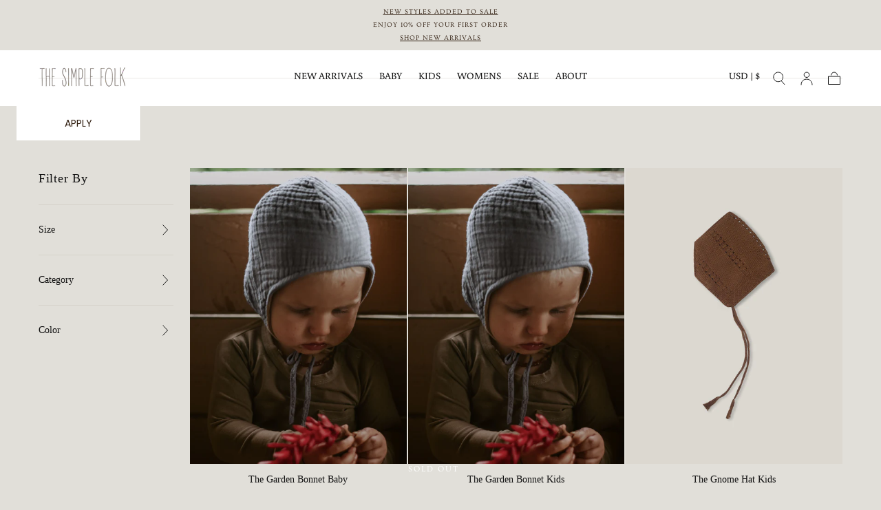

--- FILE ---
content_type: text/css
request_url: https://thesimplefolk.co/cdn/shop/t/100/assets/section-header.css?v=131997660008818231041765897357
body_size: 1977
content:
.section--header:has(.header.header.is-transparent){height:0}.header{--header-vertical-padding: 1.6rem;position:relative;color:var(--color-link-text);font-weight:var(--font-weight-normal);z-index:var(--z-header);background-color:var(--color-body-background);transition:background-color var(--duration-default),color var(--duration-default)}.header__nav-item.has-dropdown.default-dropdown{position:relative}html.js .header.is-transparent{margin-block-end:calc(0px - var(--header-height, var(--default-header-height)))}@media screen and (min-width: 750px){html.js .header.is-transparent:not(.is-scrolled){background-color:var(--header-transparent-color, transparent);--color-link-text: var(--transparent-header-menu-text-color, var(--color-menu-transparent-text))}html.js .header.is-transparent:not(.is-scrolled).is-on-scroll-text{background-color:var(--header-transparent-color, transparent);--color-link-text: var(--color-body-text)}}@media screen and (min-width: 990px){.header.is-megamenu-open{transition:background-color var(--duration-default)}html.js .header.is-transparent:not(.is-scrolled) .header__inner:after{background-color:currentColor;opacity:var(--header-inner-after-opacity)}html.js .header.is-transparent:not(.is-scrolled) .header__logo-image-transparent{opacity:1;visibility:visible;pointer-events:auto}html.js .header.is-transparent:not(.is-scrolled) .header__logo-image{opacity:0;visibility:hidden;pointer-events:none}}@media screen and (max-width: 749px){html.js .header.is-transparent.menu-open .header__inner{color:var(--color-link-text)!important}html.js .header.is-transparent:not(.menu-open):not(.is-scrolled){background-color:transparent;color:var(--color-link-text-inverse)}}@media screen and (max-width: 989px){html.js .header.is-transparent:not(.menu-open):not(.is-scrolled) .header__inner:after{background-color:currentColor;opacity:.2}html.js .header.is-transparent:not(.menu-open):not(.is-scrolled) .header__logo-image-transparent{opacity:1;visibility:visible;pointer-events:auto}html.js .header.is-transparent:not(.menu-open):not(.is-scrolled) .header__logo-image{opacity:0;visibility:hidden;pointer-events:none}}.header--nav-drawer .header__nav{display:none}.header__inner{display:grid;grid-template-columns:1fr auto 1fr;align-items:center;gap:1.6rem 2.7rem;padding:var(--header-vertical-padding) 0;position:relative}.header__inner:after{content:"";position:absolute;inset-block-end:0;inset-inline-start:0;width:100%;height:.1rem;opacity:1;background-color:rgba(var(--color-heading-text-rgb),.1);pointer-events:none;transition:background-color var(--duration-default),opacity var(--duration-default)}a.header__nav-link{display:inline-flex;align-items:center}@media screen and (max-width: 749px){.header__inner:after{inset-block-start:var(--header-height, var(--default-header-height))}}.menu-open .header__inner:after{opacity:1}.header__logo{position:relative;z-index:2;font-size:0;width:8.6rem;display:block;justify-content:center}.header__logo.header__logo-text{width:auto;justify-content:flex-start}.header__logo span{color:inherit}.header__logo img,.header__logo svg{width:100%;height:auto}.header__logo svg{fill:currentColor}.header__logo-image{transition:opacity var(--duration-default)}.header__logo-image-transparent{position:absolute;inset-block-start:0;inset-inline-start:0;width:100%;height:100%;object-fit:cover;object-position:50% 50%;opacity:0;transition:opacity var(--duration-default)}@media (hover: hover){.header__logo a{transition:opacity var(--duration-default)}.header__logo a:hover{opacity:.7}}@media screen and (min-width: 750px){.header{--header-vertical-padding: 2rem}}@media screen and (max-width: 989px){.header--logo-centered-nav-centered-below .header__utils{order:3}}@media screen and (min-width: 990px){.header{--header-vertical-padding: var(--spacing-5)}.header__nav-item.has-dropdown{--header-vertical-padding: 0;margin-block-end:var(--spacing-5)}.header--nav-centered-below .header__inner{grid-template-columns:auto 1fr}.header--nav-centered-below .header__nav{grid-column:span 2;justify-content:center}.header--logo-centered-nav-centered-below .header__inner{grid-template-columns:1fr;column-gap:0}.header--logo-centered-nav-centered-below .header__logo{margin-inline:auto}.header--logo-centered-nav-centered-below .header__nav{grid-column:span 2;justify-content:center}.header--logo-centered-nav-centered-below .header__utils{position:absolute;inset-block-start:var(--header-vertical-padding);inset-inline-end:0;width:var(--page-width)}.header--nav-logo-left .header__inner{grid-template-columns:auto 1fr 1fr}.header__inner{column-gap:2.4rem}.header__logo{width:11.4rem}}@media screen and (min-width: 1100px){.header__inner{column-gap:3.2rem}}.header__card{padding:.4rem 0}.header__card .card__title{color:var(--color-body-text-inverse);line-height:1.25}.header__card .card-text,.header__card .card-text .card-text__content{height:100%}.header__card .card-text .card-text__content{display:flex;flex-direction:column;align-items:center;justify-content:center}.header__card .card-text{background:var(--color-body-background);padding:1rem}.header__card .card-text .card-text__title{margin-block-start:0;font-size:calc(var(--font-heading-scale) * 2rem)}.header__card .card-text .button.button--text:hover{padding-block-end:.4rem}.card.header__card:empty{display:none}@media screen and (min-width: 1400px){.header__card .card-text{padding:1.8rem 2.1rem}.header__card .card-text .card-text__title{font-size:calc(var(--font-heading-scale) * 2.4rem)}}.header__utils-items{display:flex;align-items:center;justify-content:flex-end;margin:-.3rem -.8rem}.header__utils-item{padding:.3rem .8rem}.header__utils-item:not(.header__utils-item--cart){display:none}.header__utils-item--cart a{position:relative;z-index:1}.header__utils-link{display:block}.header__utils-link span,.header__utils-link svg{display:block;pointer-events:none}@media screen and (min-width: 990px){.header__utils-item:not(.header__utils-item--cart){display:initial}}@media screen and (min-width: 1100px){.header__utils-items{margin-inline:-1rem}.header__utils-item{padding-inline:1rem}}@media screen and (min-width: 1200px){.header__utils-items{margin-inline:-1.2rem}.header__utils-item{padding-inline:1.2rem}}.header--nav-centered .header__nav-items,.header--nav-centered-below .header__nav-items{justify-content:center}.header--nav-centered-below .header__nav-item.default-dropdown .header__nav-dropdown.no-child,.header--logo-centered-nav-centered-below .header__nav-item.default-dropdown .header__nav-dropdown.no-child{inset-inline-start:50%;transform:translate(-50%)}.header__nav{z-index:2;display:flex;align-self:stretch;margin-block-end:calc(0rem - var(--header-vertical-padding))}.header__nav-items{display:flex;flex-wrap:wrap;align-items:stretch}.header__nav-item{display:flex;align-items:center;padding-block-end:var(--header-vertical-padding)}.header__nav-item .header__nav-link .header__nav-link--badge,.drawer__menu-item .drawer__nav-link .header__nav-link--badge{display:inline-flex;margin-inline-start:.8rem;padding-block:.6rem;padding-inline:.6rem .4rem;background:var(--color-error);text-transform:uppercase;font-size:var(--font-size-static-extra-small);font-weight:var(--font-weight-normal);line-height:130%;letter-spacing:2px;color:var(--color-heading-text-inverse)}.header__nav-item .header__nav-link .header__nav-link--badge-rounded,.drawer__menu-item .drawer__nav-link .header__nav-link--badge{border-radius:.4rem}.drawer__menu-item .drawer__nav-link .header__nav-link--badge{margin-inline-start:1.2rem;margin-inline-end:auto;z-index:-1}.header__nav-item+.header__nav-item{margin-inline-start:1.6rem}.header__nav-item.default-dropdown:not(:has(.header__nav-dropdown.no-child)){position:relative}.header__nav-item.default-dropdown .header__nav-dropdown,.header__nav-item.default-dropdown .header__nav-sublinks{width:max-content;max-width:calc(100% + (var(--page-gutter) + 4.8rem) * 2);padding:3.6rem 0;z-index:2;box-shadow:.2rem .3rem 1rem #0003}.header__nav-item.default-dropdown .header__nav-dropdown:not(.no-child){max-height:none;inset-inline-start:50%;transform:translate(-50%);overflow:visible}[dir=rtl] .header__nav-item.default-dropdown .header__nav-dropdown:not(.no-child){transform:translate(50%)}.header__nav-item.default-dropdown .header__nav-dropdown.no-child{inset-inline-start:0;min-width:40rem}.header:not(.header--nav-centered-below):not(.header--logo-centered-nav-centered-below) .header__nav-items li.header__nav-item.has-dropdown.default-dropdown:first-child .header__nav-dropdown{inset-inline-start:0;transform:translate(0)}.header__nav-item.default-dropdown .header__nav-links,.header__nav-item.default-dropdown .header__nav-dropdown__inner{display:block}.header__nav-item.default-dropdown .header__nav-dropdown-link{display:block;color:inherit;text-decoration:none;padding-inline:3.6rem}.header__nav-item.default-dropdown .header__nav-links-item{position:relative}.header__nav-item.default-dropdown .header__nav-links-item+.header__nav-links-item{margin-block-start:1rem}.header__nav-item.default-dropdown .header__nav-sublinks{position:absolute;inset-block-start:-1rem;inset-inline-start:100%;background-color:var(--color-popup-background);margin:0}.header__nav-links-item .header__nav-dropdown-single-link{--dropdown-link-text-transform: none}.header__nav-item.default-dropdown .header__nav-sublinks,.header__nav-dropdown{position:absolute;background-color:var(--color-popup-background);visibility:hidden;pointer-events:none;opacity:0;transform:translateY(-10px);transition:opacity .2s ease,transform .2s ease}.header__nav-item.is-active .header__nav-dropdown{visibility:visible;pointer-events:auto;opacity:1;transform:translateY(0)}.header__nav-item.has-dropdown:not(.default-dropdown){--after-height: 6rem}.header__nav-dropdown.js-dropdown.is-visible{display:block;opacity:1;visibility:visible;pointer-events:all}.header__nav-item.has-dropdown:not(.default-dropdown):after{content:"";position:absolute;inset-block-end:0;inset-inline-start:0;width:100%;inset-block-start:calc(100% - 2rem);height:var(--after-height, 5rem);z-index:4;pointer-events:auto;display:none}.header__nav-item.js-nav-item.has-dropdown:not(.default-dropdown):hover:after{display:block}.header__nav-dropdown{inset-block-start:100%;inset-inline-start:0;width:100%;padding:3.4rem 3.8rem;max-height:calc(100vh - var(--header-top-position));overflow-y:visible;color:var(--color-link)}html.no-js .header__nav-dropdown{max-height:calc(100vh - 100%)}.header__nav-grid{display:grid;grid-template-columns:repeat(2,1fr);column-gap:2.4rem}.header__nav-grid--1{grid-template-columns:repeat(1,1fr)}.header__nav-grid--2{grid-template-columns:repeat(2,1fr)}.header__nav-grid--3{grid-template-columns:repeat(3,1fr)}.header__nav-grid--4{grid-template-columns:repeat(4,1fr)}.header__nav-grid--5{grid-template-columns:repeat(5,1fr)}.header__nav-grid--6{grid-template-columns:repeat(6,1fr)}.header__nav-grid--5{grid-column:span 2;column-gap:1rem;grid-template-columns:repeat(5,1fr)}.header__nav-links{display:grid;column-gap:2.2rem;row-gap:2.2rem;font-family:var(--font-heading-family);font-size:var(--font-size-static-medium);line-height:1.15}.header__nav-dropdown-link{display:inline-block;padding:.4rem 0;transition:color var(--duration-default)}.header__nav-links-item>.header__nav-dropdown-link{font-family:var(--font-heading-family);font-size:var(--font-size-static-small);line-height:var(--line-height-small);text-transform:var(--dropdown-link-text-transform, uppercase);letter-spacing:var(--letter-spacing-medium);color:var(--color-body-text)}.header__nav-sublinks{margin-block-start:1.6rem}.header__nav-sublinks-item+.header__nav-sublinks-item{margin-block-start:.8rem}html.no-js .header__nav-item.default-dropdown .header__nav-links-item:not(:hover) .header__nav-dropdown-link:focus:not(:focus-visible)~.header__nav-sublinks,html.no-js .header__nav-item:not(:hover) .header__nav-link:focus:not(:focus-visible)~.header__nav-dropdown{visibility:hidden;pointer-events:none;opacity:0}html.no-js .header__nav-item.has-dropdown:hover .header__nav-link:before{opacity:1;transform:scaleX(1);transform-origin:left}html.no-js .header__nav-item.default-dropdown .header__nav-links-item.has-dropdown:hover>.header__nav-dropdown-link{color:var(--color-body-text)}.default-dropdown .header__nav-links-item.has-dropdown:after,.header__nav-item.has-dropdown.default-dropdown:after{content:"";position:absolute;inset-block-start:calc(100% - 2rem);width:var(--dropdown-after-width, 15rem);height:0;transition:height .1s ease}.default-dropdown .header__nav-links-item.has-dropdown:hover:after,.header__nav-item.has-dropdown.default-dropdown:hover:after{height:var(--dropdown-after-height, 9rem)}.default-dropdown .header__nav-links-item.has-dropdown:after{inset-inline-start:10rem}@media (hover: hover){.header__nav-item.default-dropdown .header__nav-links-item:hover>.header__nav-dropdown-link,.header__nav-dropdown .header__nav-dropdown-link:hover{color:var(--color-body-text)}.header__nav-links-item>.header__nav-dropdown-link:hover{color:inherit}.header__nav-item.has-dropdown:not(.default-dropdown):hover:after{pointer-events:auto}.header__nav-item.default-dropdown .header__nav-links-item:not(:hover) .header__nav-dropdown-link:focus:not(:focus-visible)~.header__nav-sublinks,.header__nav-item:not(:hover) .header__nav-link:focus:not(:focus-visible)~.header__nav-dropdown{visibility:hidden;pointer-events:none;opacity:0}.header__nav-item.has-dropdown:hover .header__nav-link:before{opacity:1;transform:scaleX(1);transform-origin:left}}@media (hover: none){.header__nav-item.default-dropdown .header__nav-links-item.is-active .header__nav-sublinks,.header__nav-item.is-active .header__nav-dropdown{visibility:visible;pointer-events:auto;opacity:1}.header__nav-item.is-active .header__nav-link:before{opacity:1;transform:scaleX(1);transform-origin:left}.header__nav-item.default-dropdown .header__nav-links-item.is-active>.header__nav-dropdown-link{color:var(--color-body-text)}}@media screen and (min-width: 1100px){.header__nav-dropdown{padding:4.4rem 4.8rem}.header__nav-item+.header__nav-item{margin-inline-start:2rem}.header__nav-grid{column-gap:3.2rem}.header__nav-grid--5{column-gap:1.6rem}.header__nav-links{column-gap:2.4rem}}@media screen and (min-width: 1200px){.header__nav-item+.header__nav-item{margin-inline-start:2.4rem}.header__nav-grid--5{column-gap:2.3rem}}html.no-js .header__drawer>.drawer__container[open]{color:var(--color-link-text)}html .header__drawer>.drawer__container>.drawer__button{display:block;width:2.4rem;height:2.4rem;-webkit-appearance:none;appearance:none}.header__drawer>.drawer__container>.drawer__button svg{position:absolute;inset-block-start:0;inset-inline-start:0;width:100%;height:100%;transition:transform var(--duration-default)}html.no-js .header__drawer>.drawer__container[open],html.js .header__drawer>.drawer__container[open]>.drawer__content{inset-block-start:calc(var(--header-height, var(--default-header-height)) + var(--announcement-bar-top, 3.5rem))}@media screen and (max-width: 989px){html.no-js .header__drawer>.drawer__container[open],html.js .header__drawer>.drawer__container[open]>.drawer__content{padding:3.2rem var(--page-gutter);width:100%;max-width:unset;inset-block-start:calc(var(--header-height, var(--default-header-height)) + var(--announcement-bar-top, 2.7rem))}html.no-js .header__drawer>.drawer__container[open]{inset-block-start:0;padding-block-start:var(--header-vertical-padding)}html.no-js .header__drawer .drawer__container[open]>.drawer__button:after{opacity:1}.header__drawer>.drawer__container>.drawer__button:after{display:none}html.no-js .header__drawer>.drawer__container>.drawer__button noscript{display:none}.header__drawer>.drawer__container>.drawer__button svg:nth-child(2){transform:scale(0) rotate(45deg)}.header__drawer>.drawer__container.menu-opening>.drawer__button>svg:nth-child(1){transform:scale(0) rotate(45deg)}.header__drawer>.drawer__container.menu-opening>.drawer__button>svg:nth-child(2){transform:scale(1) rotate(0)}html.no-js .header__drawer>[open]>.drawer__button>svg:nth-child(1){display:block;transform:scale(0) rotate(45deg)}html.no-js .header__drawer>[open]>.drawer__button>svg:nth-child(2){display:block;transform:scale(1) rotate(0)}html.js .header__drawer>.drawer__container>.drawer__content{opacity:0;transform:none}html.js .header__drawer>.drawer__container.menu-opening>.drawer__content{opacity:1}}@media screen and (min-width: 990px){html.no-js .header__drawer>.drawer__container[open],html.js .header__drawer>.drawer__container[open]>.drawer__content{padding:2.4rem 4.8rem 3.1rem;width:calc(100% - 5rem);max-width:60rem;inset-block-start:0}.header-drawer__button-close{margin-block-end:3.2rem}.header__drawer>.drawer__container>.drawer__button svg:nth-child(2){display:none}html.no-js .header__drawer>.drawer__container[open]>.drawer__button{display:block;width:6.4rem;height:6.4rem;-webkit-appearance:none;appearance:none}}.cart-count-badge{font-size:var(--font-size-static-extra-small);line-height:1;text-align:center;width:100%;position:absolute;inset-block-end:.4rem;inset-inline-start:0;z-index:1}html.js .header.is-transparent.is-scrolled{background-color:#888b7b!important;--color-link-text: #fff !important}
/*# sourceMappingURL=/cdn/shop/t/100/assets/section-header.css.map?v=131997660008818231041765897357 */


--- FILE ---
content_type: text/css
request_url: https://thesimplefolk.co/cdn/shop/t/100/assets/section-collection.css?v=159802826333608739221765896398
body_size: 558
content:
collection-load-more{display:block}collection-load-previous{display:flex;flex-direction:column-reverse;align-items:center}collection-load-previous.collection__actions:before{margin:2.4rem auto}collection-load-previous.collection__actions{margin:0}.collection{padding-block-end:4rem;background-color:var(--color-body-background);position:relative}.collection--no-utils{padding-block-start:1.2rem}.collection__title{margin:0 0 1.6rem}.collection__title:last-child{margin-block-end:0}.collection__grid{--grid-row-gap: 1.6rem;display:grid;grid-template-columns:repeat(2,minmax(0,1fr));row-gap:var(--grid-row-gap)}.collection__card-text{align-self:flex-start;grid-column-end:span 2}.collection__card-text.card-text--static{align-self:stretch}.collection__card-text{min-height:30rem}.collection__card-text{margin-inline:calc(0rem - var(--page-gutter))}.collection__card-text:not(:last-child){margin-block-end:0}@media screen and (min-width: 750px){.collection__card-text{margin-inline:0}.collection__card-text:not(:last-child){margin-block-end:calc(0rem - var(--grid-row-gap))}}.collection__actions{margin-block-start:2.8rem}.collection__actions:before{content:"";display:block;width:.1rem;height:5rem;margin:0 auto 2.4rem;background-color:var(--color-border-elements)}.collection__nav-links{display:flex;flex-wrap:nowrap;width:calc(100% + 2 * var(--page-gutter));margin:0 calc(0rem - var(--page-gutter));padding:1.6rem;white-space:nowrap;border-block-start:.1rem solid var(--color-border-elements);overflow:auto}.collection__nav ul,.collection__nav li{display:flex}.collection__nav li+li,.collection__nav a+ul{margin-inline-start:1.6rem}.collection__nav a{display:block;padding:1.1rem 1.1rem .9rem;border:.1rem solid var(--color-border-elements);width:max-content;transition:border-color var(--duration-default)}@media (hover: hover){.collection__nav a:hover{border-color:currentColor;text-decoration-color:currentColor}}@media screen and (min-width: 575px){.collection .container{padding:0 var(--page-gutter)}.collection--no-utils{padding-block-start:0}.collection-grid-container{padding-block-start:1.6rem}.collection__grid{--grid-row-gap: 1.6rem;column-gap:.2rem}.collection__nav-links{overflow-x:auto;margin:0 calc(0rem - var(--page-gutter));padding:1.6rem var(--page-gutter);border-block-start:none}}@media screen and (min-width: 750px){.collection-grid-container{padding-block-start:2.4rem}.collection__grid{--grid-row-gap: 2.4rem;grid-template-columns:repeat(3,1fr)}.collection__grid .collection__card-text:not(.card-text--static){padding-block-end:calc(var(--card-media-padding) / 2 - .2rem)}.collection__card-text{grid-column-end:auto;min-height:auto}.collection__card-text .card-text__title{font-size:calc(var(--font-heading-scale) * 2.4rem * var(--card-text--font-size-multiplier, 1))}.collection__card-text:not(:last-child){margin-block-end:0}}@media screen and (min-width: 990px){.collection__inner{display:flex;align-items:flex-start}.collection-grid-container{padding-block-start:4rem;flex:1}.collection__grid{--grid-row-gap: 4rem}.collection__grid[data-cols="3"] .collection__card-text{grid-column-end:auto;padding-block-end:var(--card-media-padding)}.collection:not(.collection--has-sidebar) .collection__grid[data-cols="3"] .collection__card-text .card-text__title{font-size:calc(var(--font-heading-scale) * 3.2rem * var(--card-text--font-size-multiplier, 1))}.collection--has-sidebar .collection-facets__item--view{display:none}.collection:not(.collection--has-sidebar) .collection__grid[data-cols="4"]{grid-template-columns:repeat(4,1fr)}.collection__actions{margin-block-start:4rem}.collection__actions:before{margin-block-end:3.2rem}html.no-js .collection{--header-height: var(--header-height, var(--default-header-height))}.collection__sidebar{flex:0 0 22rem;position:sticky;inset-block-start:var(--collection-sidebar-block-start);padding:4rem 2.4rem 0 0}.collection__nav-links{overflow-x:visible;margin:0;padding:0;font-family:var(--font-heading-family);font-size:var(--font-size-static-medium);line-height:var(--line-height-medium);letter-spacing:normal;text-transform:none}.collection__nav-sublinks{color:var(--color-body-text);font-family:var(--font-heading-family);font-size:var(--font-size-static-small)}.collection__nav ul,.collection__nav li{display:block}.collection__nav li+li,.collection__nav a+ul{margin:1.6rem 0 0}.collection__nav a+ul{padding-inline-start:1.6rem}.collection__nav a{display:block;padding:0;border:none;width:max-content;text-decoration:underline solid transparent .1rem;transition:color var(--duration-default),text-decoration-color var(--duration-short)}.collection__nav a.is-current{color:var(--color-link-text);text-decoration-color:currentColor}}@media screen and (min-width: 1100px){.collection--has-sidebar .collection-facets__item--view{display:block}.collection__grid[data-cols="4"]{grid-template-columns:repeat(4,1fr)}.collection:not(.collection--has-sidebar) .collection__grid[data-cols="3"] .collection__card-text .card-text__content{--card-content-padding: 4rem}.collection--has-sidebar .collection__grid[data-cols="4"] .collection__card-text:not(.card-text--static){padding-block-end:calc(var(--card-media-padding) / 2 - .2rem)}}@media screen and (min-width: 1200px){.collection__grid[data-cols="4"] .collection__card-text .card-text__title{font-size:calc(var(--font-heading-scale) * 2.8rem * var(--card-text--font-size-multiplier, 1))}.collection--has-sidebar .collection__grid[data-cols="3"] .collection__card-text .card-text__title{font-size:calc(var(--font-heading-scale) * 3.2rem * var(--card-text--font-size-multiplier, 1))}}@media screen and (min-width: 1300px){.collection__sidebar{flex-basis:26rem}.collection--has-sidebar .collection__grid:not([data-cols="4"]) .collection__card-text{grid-column-end:auto}.collection--has-sidebar .collection__grid:not([data-cols="4"]) .collection__card-text:not(.card-text--static){padding-block-end:var(--card-media-padding)}}@media screen and (min-width: 1400px){.collection:not(.collection--has-sidebar) .collection__grid[data-cols="4"] .collection__card-text{grid-column-end:auto}.collection:not(.collection--has-sidebar) .collection__grid[data-cols="4"] .collection__card-text:not(.card-text--static){padding-block-end:var(--card-media-padding)}.collection--has-sidebar .collection__grid[data-cols="4"] .collection__card-text .card-text__content,.collection--has-sidebar .collection__grid[data-cols="3"] .collection__card-text .card-text__content{--card-content-padding: 3rem}}@media screen and (min-width: 990px){.collection__aside-filters-actions-item{display:none}.collection__aside-filters-actions-item+li.facets__actions-item{border-inline-start:0}}.collection__aside-filters-sidebar{position:relative;inset-block-start:0}@media screen and (max-width: 990px){.collection__aside-filters{display:none}}.collection__aside-filters-sidebar h2.heading-static{margin-block-start:.4rem;margin-block-end:2.6rem;font-size:var(--font-size-large);letter-spacing:.04em;text-transform:capitalize}.collection__aside-filters-sidebar .facets__accordion{border-block-start:.1rem solid var(--color-border-elements)}.collection__aside-filters-sidebar .facets__accordion .h4.facets__accordion-btn{font-size:var(--font-size-static-medium);text-transform:none}
/*# sourceMappingURL=/cdn/shop/t/100/assets/section-collection.css.map?v=159802826333608739221765896398 */


--- FILE ---
content_type: text/css
request_url: https://thesimplefolk.co/cdn/shop/t/100/assets/section-footer.css?v=50460618718218858131765896401
body_size: 759
content:
.footer{padding:4rem 0}.footer__body{margin-block-end:4rem}.footer__content{position:relative;padding-block-end:3.9rem}.footer__content:after{content:"";position:absolute;inset-block-end:0;inset-inline-start:calc(0rem - var(--page-gutter));width:calc(100% + var(--page-gutter) * 2);height:0;background-color:var(--color-border-elements)}.footer__content-entry{margin-block-end:2.4rem;max-width:42rem}.footer__content-entry h5{margin:0;font-weight:var(--font-weight-normal)}.footer__newsletter{max-width:55rem;margin-block-end:2.4rem}.footer input{color:#333232;background-color:#fff}.footer input::placeholder{color:#9e9a99}.footer__drawer-button{display:block;width:fit-content;padding-block-start:0;font-family:var(--font-heading-family);font-size:var(--font-size-static-medium);color:var(--color-body-text);line-height:1.15;text-transform:none;letter-spacing:normal}.footer__links a,.footer__menu-title a{transition:color var(--duration-default)}.footer__links{font-size:var(--font-size-static-medium);color:var(--color-body-text)}.footer__links{width:fit-content}.footer__links li+li{margin-block-start:.8rem}.footer__links a{display:block;color:currentColor}.footer__links--cols{display:flex;width:auto;flex-wrap:wrap;margin:-1.2rem;color:var(--color-heading-text)}.footer__links--cols li+li{margin-block-start:0}.footer__links--cols li{padding:.2rem}.footer__links-mobile-item--cols .footer__sublinks-mobile-link,.footer__links--cols a{display:flex;align-items:center;justify-content:center;min-width:44px;min-height:44px}.footer__logo{max-width:50.645%;min-width:15.8rem;margin:0 auto 2.4rem;color:var(--color-heading-text)}.footer__logo:last-child{margin-block-end:0}.footer__logo a{display:block}.footer__logo svg,.footer__logo img{display:block;width:100%;height:auto;margin:0}.footer--logo-none .footer__logo{display:none}.footer--logo-small .footer__logo{min-width:auto;margin:0 0 2.4rem}.footer--logo-small .footer__copyright{text-align:start}.footer__copyright{font-size:var(--font-size-static-small)}.footer__copyright a{color:currentColor}.footer__bottom{display:flex;justify-content:space-between;align-items:center;flex-direction:column}@media screen and (max-width: 749px){.footer__bottom{flex-direction:column}}.footer__nav-mobile .footer__links:not(.footer__links--cols){padding-block-end:2.4rem}.footer__links-mobile-item{border-block-end:.1rem solid var(--color-border-elements)}.footer__links-mobile-item:last-child{border-block-end:none}.footer__links-mobile-link{display:flex;align-items:center;justify-content:space-between;padding:2.4rem 0;letter-spacing:normal;line-height:var(--line-height-medium);transition:color var(--duration-default)}.footer__links-mobile-link-icon{position:relative;margin-inline-start:2.4rem;pointer-events:none}.footer__links-mobile-link-icon svg{transition:transform var(--duration-default),opacity var(--duration-default)}.footer__links-mobile-link-icon svg:last-child{position:absolute;inset-block-start:0;inset-inline-start:0;width:100%;height:100%;transform:rotate(90deg);opacity:0}.footer__links-mobile-item--cols{padding:2.4rem 0}.footer__links-mobile-item--cols:last-child{padding-block-end:0}html.no-js .footer__links-details[open] .footer__links-mobile-link-icon svg:first-child,html.js .footer__links-details.is-active .footer__links-mobile-link-icon svg:first-child{opacity:0;transform:rotate(-90deg)}html.no-js .footer__links-details[open] .footer__links-mobile-link-icon svg:last-child,html.js .footer__links-details.is-active .footer__links-mobile-link-icon svg:last-child{opacity:1;transform:none}@media (hover: hover){.footer__links a:hover{color:var(--color-heading-text)}.footer__links-mobile-link:hover,.footer__links--cols a:hover,.footer__menu-title a:hover{color:var(--color-body-text)}}@media screen and (min-width: 750px){.footer__content-entry{max-width:48rem}}@media screen and (min-width: 990px){.footer{padding:9.6rem 0 4.8rem}.footer__body{margin-block-end:6.4rem}.footer__cols{display:flex}.footer__col{flex:1}.footer__col+.footer__col{margin-inline-start:1.6rem}.footer__col--lg+.footer__col{margin-inline-start:4rem}.footer__col--sm{flex-basis:15.66%}.footer__col--lg{flex-shrink:0;flex-basis:32.53%}.footer__menu-title{margin:0 0 2.4rem;font-weight:var(--font-weight-normal)}.footer__links--cols{margin:-1rem}.footer__links--cols li{padding:0}.footer__content{padding-block-end:0}.footer__newsletter{margin-block-end:3.2rem}.footer__content:after{display:none}.footer:not(.footer--logo-small) .footer__logo{margin-block-end:4rem;max-width:100%}.footer__drawer-button{display:block;width:fit-content}}@media screen and (min-width: 1100px){.footer__col--lg+.footer__col{margin-inline-start:8.8rem}}.footer__newsletter:last-child{margin-block-end:0}.footer__payment .list-payment{font-size:0;display:flex;align-items:center;flex-flow:row wrap;gap:1.2rem;margin:1.2rem}@media screen and (min-width: 750px){.footer__payment .list-payment{gap:.8rem;margin:.8rem}}.footer__payment .list-payment__item:last-child{margin-inline-end:0}.footer__payment .list-payment--style-2 .list-payment__item{max-width:var(--spacing-5);margin-inline-end:1.2rem}.footer__payment .list-payment--style-2 .list-payment__item svg{width:100%;height:auto}.footer__follow-on-shop{transform:scale(.8);width:14rem}follow-on-shop-button{--reserved-width: fit-content !important}
/*# sourceMappingURL=/cdn/shop/t/100/assets/section-footer.css.map?v=50460618718218858131765896401 */


--- FILE ---
content_type: text/css
request_url: https://thesimplefolk.co/cdn/shop/t/100/assets/component-cart-recommendations.css?v=24204992658364420871765896310
body_size: -515
content:
.cart-recommendations{display:block}.cart-recommendations__title{letter-spacing:0;margin:0 0 2.4rem}.cart-recommendations__title,.cart-recommendations__item-title,.cart-recommendations__item-price{color:var(--color-heading-text)}.cart-recommendations__item-price{font-size:var(--font-size-static-small)}.cart-recommendations__item{display:flex;flex-flow:row wrap;align-items:center;padding:.8rem;border:.1rem solid var(--color-border-elements)}.cart-recommendations__item.swiper-slide{width:30rem}.cart-recommendations__item-media{width:7rem}.cart-recommendations__item-media .media{padding-block-start:calc(96 / 70 * 100%)}.cart-recommendations__item-details{flex:1;padding-inline-start:.8rem}.cart-recommendations__item-title{margin:0 0 .8rem}.cart-recommendations__item-price{margin:0}.cart-recommendations__item-price del{margin-inline-end:.4rem}.cart-recommendations__item-price ins{color:var(--color-error);text-decoration:none}@media screen and (min-width: 990px){.cart-recommendations__item.swiper-slide{width:36rem}}
/*# sourceMappingURL=/cdn/shop/t/100/assets/component-cart-recommendations.css.map?v=24204992658364420871765896310 */


--- FILE ---
content_type: text/javascript
request_url: https://thesimplefolk.co/cdn/shop/t/100/assets/collection-load-previous.js?v=108043691817879961091765896304
body_size: -278
content:
if(!customElements.get("collection-load-previous")){class CollectionLoadPrevious extends HTMLElement{constructor(){super(),this.btnLoadPrevious=this.querySelector(".js-btn-load-previous"),this.productGrid=document.querySelector("#product-grid"),this.setProperties(),this.btnLoadPrevious.addEventListener("click",e=>{e.preventDefault(),this.btnLoadPrevious.setAttribute("disabled",!0),this.loadPreviousProducts()}),this.checkPageParameter()}checkPageParameter(){const page=new URLSearchParams(window.location.search).get("page")||"1",previousButton=document.querySelector("collection-load-previous");page==="1"&&previousButton&&(previousButton.style.display="none")}setProperties(){this.productGrid=document.querySelector("#product-grid"),this.btnLoadPrevious=this.querySelector(".js-btn-load-previous")}async loadPreviousProducts(){try{const prevPageText=await(await fetch(`${this.btnLoadPrevious.dataset.href}`)).text(),prevPageHTML=new DOMParser().parseFromString(prevPageText,"text/html"),productGrid=prevPageHTML.querySelector("#ProductGridContainer").querySelector("#product-grid");this.productGrid.insertAdjacentHTML("afterbegin",productGrid.innerHTML);const prevButtonOnNewPage=prevPageHTML.querySelector(".js-btn-load-previous");if(prevButtonOnNewPage){const prevPageLink=prevButtonOnNewPage.dataset.href;this.btnLoadPrevious.dataset.href=prevPageLink}const currentUrl=new URL(window.location.href),currentUrlParams=new URLSearchParams(currentUrl.search),currentPage=parseInt(currentUrlParams.get("page"),10)||1;currentUrlParams.set("page",currentPage-1),currentUrl.search=currentUrlParams.toString(),history.replaceState({},"",currentUrl.toString()),this.checkPageParameter()}catch(error){console.error(error),alert(error.message)}finally{this.btnLoadPrevious.removeAttribute("disabled")}}}customElements.define("collection-load-previous",CollectionLoadPrevious)}
//# sourceMappingURL=/cdn/shop/t/100/assets/collection-load-previous.js.map?v=108043691817879961091765896304
